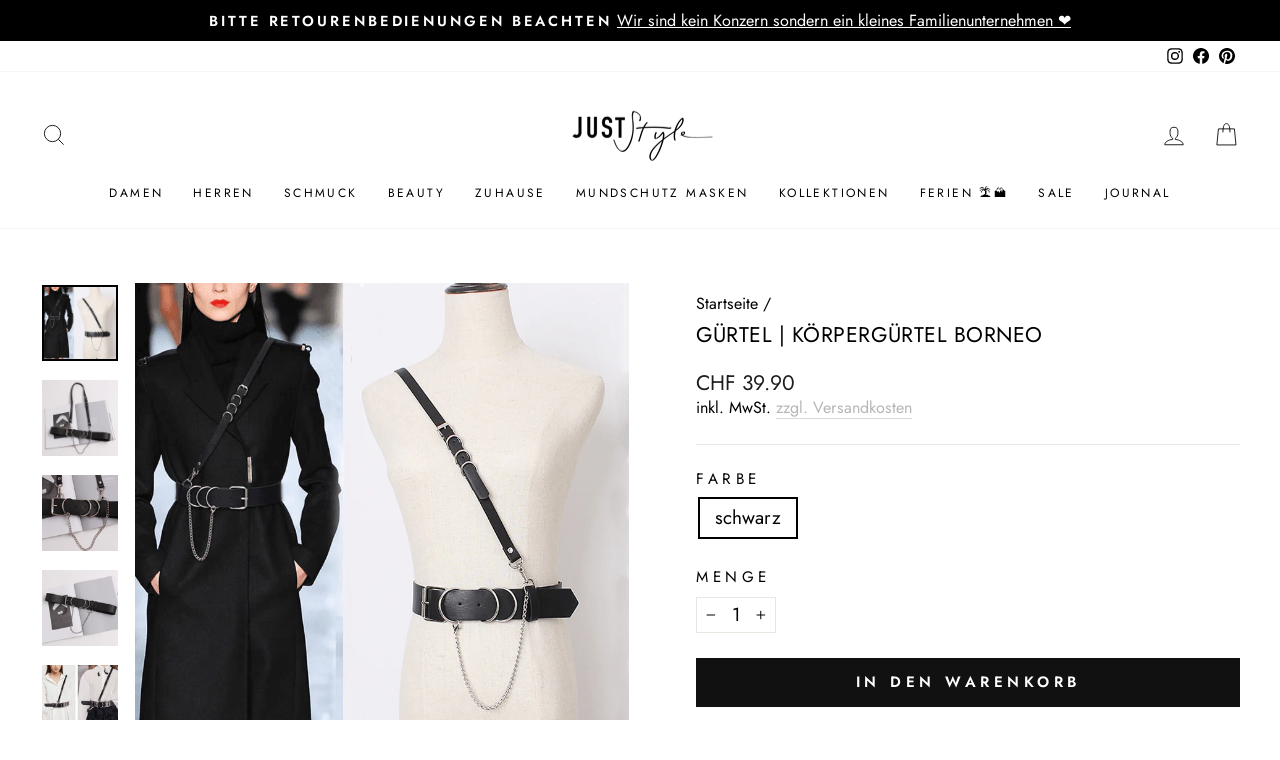

--- FILE ---
content_type: text/javascript; charset=utf-8
request_url: https://www.juststyle.ch/products/gurtel-korpergurtel-borneo.js
body_size: 635
content:
{"id":6282714316952,"title":"Gürtel | Körpergürtel Borneo","handle":"gurtel-korpergurtel-borneo","description":"\u003cul\u003e\n\u003cli\u003e\n\u003cp\u003eMaterial: Kunstleder\u003c\/p\u003e\n\u003c\/li\u003e\n\u003cli\u003e\n\u003cp\u003eGrösse: einstellbar (siehe letztes Bild)\u003c\/p\u003e\n\u003c\/li\u003e\n\u003cli\u003e\n\u003cp\u003eFarbe: schwarz\u003c\/p\u003e\n\u003c\/li\u003e\n\u003cli\u003e\n\u003cp\u003eProduktdetails: Kunstleder Körpergürtel \/ Gürtel mit Kette und silberner Verschluss Details. Schwarzer Fashion Gürtel mit Träger über die Schulter. Multifunktionaler Gürtel. Kann als Körpergürtel oder normaler Hüft Gürtel verwendet werden. Fashion Gürtel Accessoire im Punk Style. \u003c\/p\u003e\n\u003c\/li\u003e\n\u003c\/ul\u003e","published_at":"2021-02-17T19:15:37+01:00","created_at":"2021-02-17T19:08:22+01:00","vendor":"Just Style Schweiz","type":"Körperschmuck","tags":["Halloween"],"price":3990,"price_min":3990,"price_max":3990,"available":true,"price_varies":false,"compare_at_price":null,"compare_at_price_min":0,"compare_at_price_max":0,"compare_at_price_varies":false,"variants":[{"id":42402276114675,"title":"schwarz","option1":"schwarz","option2":null,"option3":null,"sku":"57.4807.1.8","requires_shipping":true,"taxable":true,"featured_image":null,"available":true,"name":"Gürtel | Körpergürtel Borneo - schwarz","public_title":"schwarz","options":["schwarz"],"price":3990,"weight":0,"compare_at_price":null,"inventory_management":"shopify","barcode":"8125249579432668","requires_selling_plan":false,"selling_plan_allocations":[]}],"images":["\/\/cdn.shopify.com\/s\/files\/1\/0336\/1803\/4824\/products\/Koerperguertel_Gurt_Guertel_Nieten_Gliederkette_Kunstleder_Accessoires_Fashion_Style_Borneo_schwarz_8-103455.png?v=1617865684","\/\/cdn.shopify.com\/s\/files\/1\/0336\/1803\/4824\/products\/Koerperguertel_Gurt_Guertel_Nieten_Gliederkette_Kunstleder_Accessoires_Fashion_Style_Borneo_schwarz_4-634341.png?v=1617865684","\/\/cdn.shopify.com\/s\/files\/1\/0336\/1803\/4824\/products\/Koerperguertel_Gurt_Guertel_Nieten_Gliederkette_Kunstleder_Accessoires_Fashion_Style_Borneo_schwarz_1-450102.png?v=1617865684","\/\/cdn.shopify.com\/s\/files\/1\/0336\/1803\/4824\/products\/Koerperguertel_Gurt_Guertel_Nieten_Gliederkette_Kunstleder_Accessoires_Fashion_Style_Borneo_schwarz_2-429308.png?v=1617865684","\/\/cdn.shopify.com\/s\/files\/1\/0336\/1803\/4824\/products\/Koerperguertel_Gurt_Guertel_Nieten_Gliederkette_Kunstleder_Accessoires_Fashion_Style_Borneo_schwarz_9-364196.png?v=1617865684","\/\/cdn.shopify.com\/s\/files\/1\/0336\/1803\/4824\/products\/Koerperguertel_Gurt_Guertel_Nieten_Gliederkette_Kunstleder_Accessoires_Fashion_Style_Borneo_schwarz_6-760951.png?v=1617865684","\/\/cdn.shopify.com\/s\/files\/1\/0336\/1803\/4824\/products\/Koerperguertel_Gurt_Guertel_Nieten_Gliederkette_Kunstleder_Accessoires_Fashion_Style_Borneo_schwarz_5-606046.png?v=1617865684","\/\/cdn.shopify.com\/s\/files\/1\/0336\/1803\/4824\/products\/Koerperguertel_Gurt_Guertel_Nieten_Gliederkette_Kunstleder_Accessoires_Fashion_Style_Borneo_schwarz_3-393826.png?v=1617865684","\/\/cdn.shopify.com\/s\/files\/1\/0336\/1803\/4824\/products\/Koerperguertel_Gurt_Guertel_Nieten_Gliederkette_Kunstleder_Accessoires_Fashion_Style_Borneo_schwarz_7-197696.png?v=1617865684"],"featured_image":"\/\/cdn.shopify.com\/s\/files\/1\/0336\/1803\/4824\/products\/Koerperguertel_Gurt_Guertel_Nieten_Gliederkette_Kunstleder_Accessoires_Fashion_Style_Borneo_schwarz_8-103455.png?v=1617865684","options":[{"name":"Farbe","position":1,"values":["schwarz"]}],"url":"\/products\/gurtel-korpergurtel-borneo","media":[{"alt":"Koerperguertel Harrness Gurt Damen Fashion","id":21168909975704,"position":1,"preview_image":{"aspect_ratio":1.0,"height":800,"width":800,"src":"https:\/\/cdn.shopify.com\/s\/files\/1\/0336\/1803\/4824\/products\/Koerperguertel_Gurt_Guertel_Nieten_Gliederkette_Kunstleder_Accessoires_Fashion_Style_Borneo_schwarz_8-103455.png?v=1617865684"},"aspect_ratio":1.0,"height":800,"media_type":"image","src":"https:\/\/cdn.shopify.com\/s\/files\/1\/0336\/1803\/4824\/products\/Koerperguertel_Gurt_Guertel_Nieten_Gliederkette_Kunstleder_Accessoires_Fashion_Style_Borneo_schwarz_8-103455.png?v=1617865684","width":800},{"alt":"Leder Style Körpergürtel Fetisch Style","id":21168910139544,"position":2,"preview_image":{"aspect_ratio":1.0,"height":800,"width":800,"src":"https:\/\/cdn.shopify.com\/s\/files\/1\/0336\/1803\/4824\/products\/Koerperguertel_Gurt_Guertel_Nieten_Gliederkette_Kunstleder_Accessoires_Fashion_Style_Borneo_schwarz_4-634341.png?v=1617865684"},"aspect_ratio":1.0,"height":800,"media_type":"image","src":"https:\/\/cdn.shopify.com\/s\/files\/1\/0336\/1803\/4824\/products\/Koerperguertel_Gurt_Guertel_Nieten_Gliederkette_Kunstleder_Accessoires_Fashion_Style_Borneo_schwarz_4-634341.png?v=1617865684","width":800},{"alt":"Nieten Gurt mit silbernen Details und Kette","id":21168910368920,"position":3,"preview_image":{"aspect_ratio":1.0,"height":800,"width":800,"src":"https:\/\/cdn.shopify.com\/s\/files\/1\/0336\/1803\/4824\/products\/Koerperguertel_Gurt_Guertel_Nieten_Gliederkette_Kunstleder_Accessoires_Fashion_Style_Borneo_schwarz_1-450102.png?v=1617865684"},"aspect_ratio":1.0,"height":800,"media_type":"image","src":"https:\/\/cdn.shopify.com\/s\/files\/1\/0336\/1803\/4824\/products\/Koerperguertel_Gurt_Guertel_Nieten_Gliederkette_Kunstleder_Accessoires_Fashion_Style_Borneo_schwarz_1-450102.png?v=1617865684","width":800},{"alt":"Körpergürtel Damen Gürtel Hüft Taille","id":21168910434456,"position":4,"preview_image":{"aspect_ratio":1.0,"height":800,"width":800,"src":"https:\/\/cdn.shopify.com\/s\/files\/1\/0336\/1803\/4824\/products\/Koerperguertel_Gurt_Guertel_Nieten_Gliederkette_Kunstleder_Accessoires_Fashion_Style_Borneo_schwarz_2-429308.png?v=1617865684"},"aspect_ratio":1.0,"height":800,"media_type":"image","src":"https:\/\/cdn.shopify.com\/s\/files\/1\/0336\/1803\/4824\/products\/Koerperguertel_Gurt_Guertel_Nieten_Gliederkette_Kunstleder_Accessoires_Fashion_Style_Borneo_schwarz_2-429308.png?v=1617865684","width":800},{"alt":"Fashion Accessoires Kunstleder Gürtel Körpergürtel","id":21168910532760,"position":5,"preview_image":{"aspect_ratio":1.0,"height":800,"width":800,"src":"https:\/\/cdn.shopify.com\/s\/files\/1\/0336\/1803\/4824\/products\/Koerperguertel_Gurt_Guertel_Nieten_Gliederkette_Kunstleder_Accessoires_Fashion_Style_Borneo_schwarz_9-364196.png?v=1617865684"},"aspect_ratio":1.0,"height":800,"media_type":"image","src":"https:\/\/cdn.shopify.com\/s\/files\/1\/0336\/1803\/4824\/products\/Koerperguertel_Gurt_Guertel_Nieten_Gliederkette_Kunstleder_Accessoires_Fashion_Style_Borneo_schwarz_9-364196.png?v=1617865684","width":800},{"alt":"Stylischer Gürtel mit Ketten Anhängern","id":21168910565528,"position":6,"preview_image":{"aspect_ratio":1.0,"height":800,"width":800,"src":"https:\/\/cdn.shopify.com\/s\/files\/1\/0336\/1803\/4824\/products\/Koerperguertel_Gurt_Guertel_Nieten_Gliederkette_Kunstleder_Accessoires_Fashion_Style_Borneo_schwarz_6-760951.png?v=1617865684"},"aspect_ratio":1.0,"height":800,"media_type":"image","src":"https:\/\/cdn.shopify.com\/s\/files\/1\/0336\/1803\/4824\/products\/Koerperguertel_Gurt_Guertel_Nieten_Gliederkette_Kunstleder_Accessoires_Fashion_Style_Borneo_schwarz_6-760951.png?v=1617865684","width":800},{"alt":"Körpergürtel schwarz über die Schulter","id":21168910598296,"position":7,"preview_image":{"aspect_ratio":1.0,"height":800,"width":800,"src":"https:\/\/cdn.shopify.com\/s\/files\/1\/0336\/1803\/4824\/products\/Koerperguertel_Gurt_Guertel_Nieten_Gliederkette_Kunstleder_Accessoires_Fashion_Style_Borneo_schwarz_5-606046.png?v=1617865684"},"aspect_ratio":1.0,"height":800,"media_type":"image","src":"https:\/\/cdn.shopify.com\/s\/files\/1\/0336\/1803\/4824\/products\/Koerperguertel_Gurt_Guertel_Nieten_Gliederkette_Kunstleder_Accessoires_Fashion_Style_Borneo_schwarz_5-606046.png?v=1617865684","width":800},{"alt":"schwarzer Kunstleder Gurt mit Gliederkette","id":21168910663832,"position":8,"preview_image":{"aspect_ratio":1.0,"height":800,"width":800,"src":"https:\/\/cdn.shopify.com\/s\/files\/1\/0336\/1803\/4824\/products\/Koerperguertel_Gurt_Guertel_Nieten_Gliederkette_Kunstleder_Accessoires_Fashion_Style_Borneo_schwarz_3-393826.png?v=1617865684"},"aspect_ratio":1.0,"height":800,"media_type":"image","src":"https:\/\/cdn.shopify.com\/s\/files\/1\/0336\/1803\/4824\/products\/Koerperguertel_Gurt_Guertel_Nieten_Gliederkette_Kunstleder_Accessoires_Fashion_Style_Borneo_schwarz_3-393826.png?v=1617865684","width":800},{"alt":"Körpergürtel Grössen","id":21168910696600,"position":9,"preview_image":{"aspect_ratio":1.0,"height":800,"width":800,"src":"https:\/\/cdn.shopify.com\/s\/files\/1\/0336\/1803\/4824\/products\/Koerperguertel_Gurt_Guertel_Nieten_Gliederkette_Kunstleder_Accessoires_Fashion_Style_Borneo_schwarz_7-197696.png?v=1617865684"},"aspect_ratio":1.0,"height":800,"media_type":"image","src":"https:\/\/cdn.shopify.com\/s\/files\/1\/0336\/1803\/4824\/products\/Koerperguertel_Gurt_Guertel_Nieten_Gliederkette_Kunstleder_Accessoires_Fashion_Style_Borneo_schwarz_7-197696.png?v=1617865684","width":800}],"requires_selling_plan":false,"selling_plan_groups":[]}

--- FILE ---
content_type: application/javascript; charset=utf-8
request_url: https://cs.complianz.io/cookie-solution/confs/js/24353361.js
body_size: -181
content:
_cmplc.csRC = { consApiKey: '23QKV6ESTDYd03VUH3JxTImzQ27ngqty', brand: 'Complianz', publicId: 'c4850ae3-dd54-4b6e-be21-c9f0ae76ef07', floatingGroup: false };
_cmplc.csEnabled = true;
_cmplc.csPurposes = [4,1,5,3,2];
_cmplc.cpUpd = 1768545783;
_cmplc.csFeatures = {"geolocation_setting":true,"compliance_solution_white_labeling":1,"rejection_recovery":false,"full_customization":true,"multiple_languages":true,"mobile_app_integration":false};
_cmplc.csT = null;
_cmplc.googleConsentModeV2 = true;
_cmplc.totalNumberOfProviders = 11;


--- FILE ---
content_type: text/javascript; charset=utf-8
request_url: https://www.juststyle.ch/products/gurtel-korpergurtel-borneo.js
body_size: 901
content:
{"id":6282714316952,"title":"Gürtel | Körpergürtel Borneo","handle":"gurtel-korpergurtel-borneo","description":"\u003cul\u003e\n\u003cli\u003e\n\u003cp\u003eMaterial: Kunstleder\u003c\/p\u003e\n\u003c\/li\u003e\n\u003cli\u003e\n\u003cp\u003eGrösse: einstellbar (siehe letztes Bild)\u003c\/p\u003e\n\u003c\/li\u003e\n\u003cli\u003e\n\u003cp\u003eFarbe: schwarz\u003c\/p\u003e\n\u003c\/li\u003e\n\u003cli\u003e\n\u003cp\u003eProduktdetails: Kunstleder Körpergürtel \/ Gürtel mit Kette und silberner Verschluss Details. Schwarzer Fashion Gürtel mit Träger über die Schulter. Multifunktionaler Gürtel. Kann als Körpergürtel oder normaler Hüft Gürtel verwendet werden. Fashion Gürtel Accessoire im Punk Style. \u003c\/p\u003e\n\u003c\/li\u003e\n\u003c\/ul\u003e","published_at":"2021-02-17T19:15:37+01:00","created_at":"2021-02-17T19:08:22+01:00","vendor":"Just Style Schweiz","type":"Körperschmuck","tags":["Halloween"],"price":3990,"price_min":3990,"price_max":3990,"available":true,"price_varies":false,"compare_at_price":null,"compare_at_price_min":0,"compare_at_price_max":0,"compare_at_price_varies":false,"variants":[{"id":42402276114675,"title":"schwarz","option1":"schwarz","option2":null,"option3":null,"sku":"57.4807.1.8","requires_shipping":true,"taxable":true,"featured_image":null,"available":true,"name":"Gürtel | Körpergürtel Borneo - schwarz","public_title":"schwarz","options":["schwarz"],"price":3990,"weight":0,"compare_at_price":null,"inventory_management":"shopify","barcode":"8125249579432668","requires_selling_plan":false,"selling_plan_allocations":[]}],"images":["\/\/cdn.shopify.com\/s\/files\/1\/0336\/1803\/4824\/products\/Koerperguertel_Gurt_Guertel_Nieten_Gliederkette_Kunstleder_Accessoires_Fashion_Style_Borneo_schwarz_8-103455.png?v=1617865684","\/\/cdn.shopify.com\/s\/files\/1\/0336\/1803\/4824\/products\/Koerperguertel_Gurt_Guertel_Nieten_Gliederkette_Kunstleder_Accessoires_Fashion_Style_Borneo_schwarz_4-634341.png?v=1617865684","\/\/cdn.shopify.com\/s\/files\/1\/0336\/1803\/4824\/products\/Koerperguertel_Gurt_Guertel_Nieten_Gliederkette_Kunstleder_Accessoires_Fashion_Style_Borneo_schwarz_1-450102.png?v=1617865684","\/\/cdn.shopify.com\/s\/files\/1\/0336\/1803\/4824\/products\/Koerperguertel_Gurt_Guertel_Nieten_Gliederkette_Kunstleder_Accessoires_Fashion_Style_Borneo_schwarz_2-429308.png?v=1617865684","\/\/cdn.shopify.com\/s\/files\/1\/0336\/1803\/4824\/products\/Koerperguertel_Gurt_Guertel_Nieten_Gliederkette_Kunstleder_Accessoires_Fashion_Style_Borneo_schwarz_9-364196.png?v=1617865684","\/\/cdn.shopify.com\/s\/files\/1\/0336\/1803\/4824\/products\/Koerperguertel_Gurt_Guertel_Nieten_Gliederkette_Kunstleder_Accessoires_Fashion_Style_Borneo_schwarz_6-760951.png?v=1617865684","\/\/cdn.shopify.com\/s\/files\/1\/0336\/1803\/4824\/products\/Koerperguertel_Gurt_Guertel_Nieten_Gliederkette_Kunstleder_Accessoires_Fashion_Style_Borneo_schwarz_5-606046.png?v=1617865684","\/\/cdn.shopify.com\/s\/files\/1\/0336\/1803\/4824\/products\/Koerperguertel_Gurt_Guertel_Nieten_Gliederkette_Kunstleder_Accessoires_Fashion_Style_Borneo_schwarz_3-393826.png?v=1617865684","\/\/cdn.shopify.com\/s\/files\/1\/0336\/1803\/4824\/products\/Koerperguertel_Gurt_Guertel_Nieten_Gliederkette_Kunstleder_Accessoires_Fashion_Style_Borneo_schwarz_7-197696.png?v=1617865684"],"featured_image":"\/\/cdn.shopify.com\/s\/files\/1\/0336\/1803\/4824\/products\/Koerperguertel_Gurt_Guertel_Nieten_Gliederkette_Kunstleder_Accessoires_Fashion_Style_Borneo_schwarz_8-103455.png?v=1617865684","options":[{"name":"Farbe","position":1,"values":["schwarz"]}],"url":"\/products\/gurtel-korpergurtel-borneo","media":[{"alt":"Koerperguertel Harrness Gurt Damen Fashion","id":21168909975704,"position":1,"preview_image":{"aspect_ratio":1.0,"height":800,"width":800,"src":"https:\/\/cdn.shopify.com\/s\/files\/1\/0336\/1803\/4824\/products\/Koerperguertel_Gurt_Guertel_Nieten_Gliederkette_Kunstleder_Accessoires_Fashion_Style_Borneo_schwarz_8-103455.png?v=1617865684"},"aspect_ratio":1.0,"height":800,"media_type":"image","src":"https:\/\/cdn.shopify.com\/s\/files\/1\/0336\/1803\/4824\/products\/Koerperguertel_Gurt_Guertel_Nieten_Gliederkette_Kunstleder_Accessoires_Fashion_Style_Borneo_schwarz_8-103455.png?v=1617865684","width":800},{"alt":"Leder Style Körpergürtel Fetisch Style","id":21168910139544,"position":2,"preview_image":{"aspect_ratio":1.0,"height":800,"width":800,"src":"https:\/\/cdn.shopify.com\/s\/files\/1\/0336\/1803\/4824\/products\/Koerperguertel_Gurt_Guertel_Nieten_Gliederkette_Kunstleder_Accessoires_Fashion_Style_Borneo_schwarz_4-634341.png?v=1617865684"},"aspect_ratio":1.0,"height":800,"media_type":"image","src":"https:\/\/cdn.shopify.com\/s\/files\/1\/0336\/1803\/4824\/products\/Koerperguertel_Gurt_Guertel_Nieten_Gliederkette_Kunstleder_Accessoires_Fashion_Style_Borneo_schwarz_4-634341.png?v=1617865684","width":800},{"alt":"Nieten Gurt mit silbernen Details und Kette","id":21168910368920,"position":3,"preview_image":{"aspect_ratio":1.0,"height":800,"width":800,"src":"https:\/\/cdn.shopify.com\/s\/files\/1\/0336\/1803\/4824\/products\/Koerperguertel_Gurt_Guertel_Nieten_Gliederkette_Kunstleder_Accessoires_Fashion_Style_Borneo_schwarz_1-450102.png?v=1617865684"},"aspect_ratio":1.0,"height":800,"media_type":"image","src":"https:\/\/cdn.shopify.com\/s\/files\/1\/0336\/1803\/4824\/products\/Koerperguertel_Gurt_Guertel_Nieten_Gliederkette_Kunstleder_Accessoires_Fashion_Style_Borneo_schwarz_1-450102.png?v=1617865684","width":800},{"alt":"Körpergürtel Damen Gürtel Hüft Taille","id":21168910434456,"position":4,"preview_image":{"aspect_ratio":1.0,"height":800,"width":800,"src":"https:\/\/cdn.shopify.com\/s\/files\/1\/0336\/1803\/4824\/products\/Koerperguertel_Gurt_Guertel_Nieten_Gliederkette_Kunstleder_Accessoires_Fashion_Style_Borneo_schwarz_2-429308.png?v=1617865684"},"aspect_ratio":1.0,"height":800,"media_type":"image","src":"https:\/\/cdn.shopify.com\/s\/files\/1\/0336\/1803\/4824\/products\/Koerperguertel_Gurt_Guertel_Nieten_Gliederkette_Kunstleder_Accessoires_Fashion_Style_Borneo_schwarz_2-429308.png?v=1617865684","width":800},{"alt":"Fashion Accessoires Kunstleder Gürtel Körpergürtel","id":21168910532760,"position":5,"preview_image":{"aspect_ratio":1.0,"height":800,"width":800,"src":"https:\/\/cdn.shopify.com\/s\/files\/1\/0336\/1803\/4824\/products\/Koerperguertel_Gurt_Guertel_Nieten_Gliederkette_Kunstleder_Accessoires_Fashion_Style_Borneo_schwarz_9-364196.png?v=1617865684"},"aspect_ratio":1.0,"height":800,"media_type":"image","src":"https:\/\/cdn.shopify.com\/s\/files\/1\/0336\/1803\/4824\/products\/Koerperguertel_Gurt_Guertel_Nieten_Gliederkette_Kunstleder_Accessoires_Fashion_Style_Borneo_schwarz_9-364196.png?v=1617865684","width":800},{"alt":"Stylischer Gürtel mit Ketten Anhängern","id":21168910565528,"position":6,"preview_image":{"aspect_ratio":1.0,"height":800,"width":800,"src":"https:\/\/cdn.shopify.com\/s\/files\/1\/0336\/1803\/4824\/products\/Koerperguertel_Gurt_Guertel_Nieten_Gliederkette_Kunstleder_Accessoires_Fashion_Style_Borneo_schwarz_6-760951.png?v=1617865684"},"aspect_ratio":1.0,"height":800,"media_type":"image","src":"https:\/\/cdn.shopify.com\/s\/files\/1\/0336\/1803\/4824\/products\/Koerperguertel_Gurt_Guertel_Nieten_Gliederkette_Kunstleder_Accessoires_Fashion_Style_Borneo_schwarz_6-760951.png?v=1617865684","width":800},{"alt":"Körpergürtel schwarz über die Schulter","id":21168910598296,"position":7,"preview_image":{"aspect_ratio":1.0,"height":800,"width":800,"src":"https:\/\/cdn.shopify.com\/s\/files\/1\/0336\/1803\/4824\/products\/Koerperguertel_Gurt_Guertel_Nieten_Gliederkette_Kunstleder_Accessoires_Fashion_Style_Borneo_schwarz_5-606046.png?v=1617865684"},"aspect_ratio":1.0,"height":800,"media_type":"image","src":"https:\/\/cdn.shopify.com\/s\/files\/1\/0336\/1803\/4824\/products\/Koerperguertel_Gurt_Guertel_Nieten_Gliederkette_Kunstleder_Accessoires_Fashion_Style_Borneo_schwarz_5-606046.png?v=1617865684","width":800},{"alt":"schwarzer Kunstleder Gurt mit Gliederkette","id":21168910663832,"position":8,"preview_image":{"aspect_ratio":1.0,"height":800,"width":800,"src":"https:\/\/cdn.shopify.com\/s\/files\/1\/0336\/1803\/4824\/products\/Koerperguertel_Gurt_Guertel_Nieten_Gliederkette_Kunstleder_Accessoires_Fashion_Style_Borneo_schwarz_3-393826.png?v=1617865684"},"aspect_ratio":1.0,"height":800,"media_type":"image","src":"https:\/\/cdn.shopify.com\/s\/files\/1\/0336\/1803\/4824\/products\/Koerperguertel_Gurt_Guertel_Nieten_Gliederkette_Kunstleder_Accessoires_Fashion_Style_Borneo_schwarz_3-393826.png?v=1617865684","width":800},{"alt":"Körpergürtel Grössen","id":21168910696600,"position":9,"preview_image":{"aspect_ratio":1.0,"height":800,"width":800,"src":"https:\/\/cdn.shopify.com\/s\/files\/1\/0336\/1803\/4824\/products\/Koerperguertel_Gurt_Guertel_Nieten_Gliederkette_Kunstleder_Accessoires_Fashion_Style_Borneo_schwarz_7-197696.png?v=1617865684"},"aspect_ratio":1.0,"height":800,"media_type":"image","src":"https:\/\/cdn.shopify.com\/s\/files\/1\/0336\/1803\/4824\/products\/Koerperguertel_Gurt_Guertel_Nieten_Gliederkette_Kunstleder_Accessoires_Fashion_Style_Borneo_schwarz_7-197696.png?v=1617865684","width":800}],"requires_selling_plan":false,"selling_plan_groups":[]}